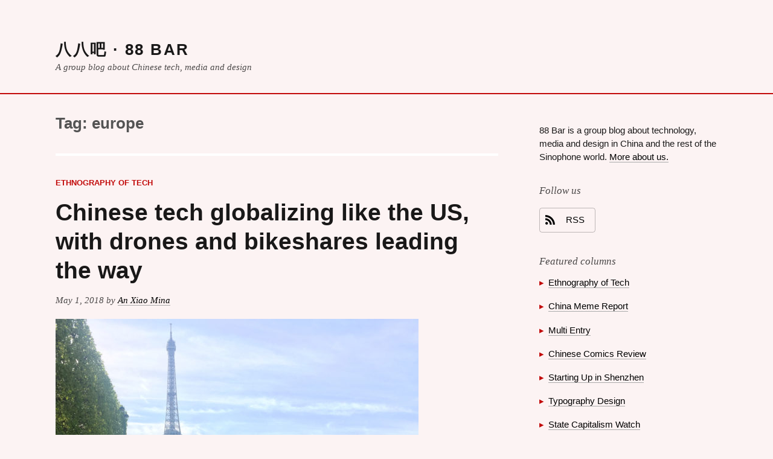

--- FILE ---
content_type: text/html; charset=UTF-8
request_url: https://88-bar.com/tag/europe/
body_size: 7988
content:
<!DOCTYPE html>
<html lang="en-US" class="no-js">
<head>
	<meta charset="UTF-8">
	<meta name="viewport" content="width=device-width">
	<link rel="profile" href="http://gmpg.org/xfn/11">
	<link rel="pingback" href="https://88-bar.com/xmlrpc.php">
	<!--[if lt IE 9]>
	<script src="https://88-bar.com/wp-content/themes/vanilla-milkshake/js/html5.js"></script>
	<![endif]-->
	<script>(function(html){html.className = html.className.replace(/\bno-js\b/,'js')})(document.documentElement);</script>
<title>europe &#8211; 八八吧 · 88 Bar</title>
<meta name='robots' content='max-image-preview:large'>
<link rel="alternate" type="application/rss+xml" title="八八吧 · 88 Bar &raquo; Feed" href="https://88-bar.com/feed/">
<link rel="alternate" type="application/rss+xml" title="八八吧 · 88 Bar &raquo; Comments Feed" href="https://88-bar.com/comments/feed/">
<link rel="alternate" type="application/rss+xml" title="八八吧 · 88 Bar &raquo; europe Tag Feed" href="https://88-bar.com/tag/europe/feed/">
		<script>
			window._wpemojiSettings = {"baseUrl":"https:\/\/twemoji.classicpress.net\/16\/72x72\/","ext":".png","svgUrl":"https:\/\/twemoji.classicpress.net\/16\/svg\/","svgExt":".svg","source":{"concatemoji":"https:\/\/88-bar.com\/wp-includes\/js\/wp-emoji-release.min.js?ver=cp_bd4da0e2"}};
			!function(e,t,n){if("undefined"!=typeof Promise){var a="wpEmojiSettingsSupports",r=["flag","emoji"];n.supports={everything:!0,everythingExceptFlag:!0};var i=new Promise(function(e){t.addEventListener("DOMContentLoaded",e,{once:!0})});new Promise(function(e){var t=function(){try{var e=JSON.parse(sessionStorage.getItem(a));if("object"==typeof e&&"number"==typeof e.timestamp&&(new Date).valueOf()<e.timestamp+604800&&"object"==typeof e.supportTests)return e.supportTests}catch(t){}return null}();if(t)e(t);else{if("undefined"!=typeof Worker&&"undefined"!=typeof OffscreenCanvas&&"undefined"!=typeof URL&&URL.createObjectURL&&"undefined"!=typeof Blob)try{var n="postMessage("+f.toString()+"("+[JSON.stringify(r),p.toString(),s.toString(),c.toString()].join(",")+"));",i=new Blob([n],{type:"text/javascript"}),u=new Worker(URL.createObjectURL(i),{name:"wpTestEmojiSupports"});return void(u.onmessage=function(n){o(t=n.data),u.terminate(),e(t)})}catch(g){}o(t=f(r,p,s,c)),e(t)}}).then(function(e){for(var t in e)n.supports[t]=e[t],n.supports.everything=n.supports.everything&&n.supports[t],"flag"!==t&&(n.supports.everythingExceptFlag=n.supports.everythingExceptFlag&&n.supports[t]);n.supports.everythingExceptFlag=n.supports.everythingExceptFlag&&!n.supports.flag,n.DOMReady=!1,n.readyCallback=function(){n.DOMReady=!0}}).then(function(){return i}).then(function(){if(!n.supports.everything){n.readyCallback();var e=n.source||{};e.concatemoji?u(e.concatemoji):e.wpemoji&&e.twemoji&&(u(e.twemoji),u(e.wpemoji))}})}function o(e){try{var t={supportTests:e,timestamp:(new Date).valueOf()};sessionStorage.setItem(a,JSON.stringify(t))}catch(n){}}function s(e,t,n){e.clearRect(0,0,e.canvas.width,e.canvas.height),e.fillText(t,0,0);var a=new Uint32Array(e.getImageData(0,0,e.canvas.width,e.canvas.height).data);e.clearRect(0,0,e.canvas.width,e.canvas.height),e.fillText(n,0,0);var r=new Uint32Array(e.getImageData(0,0,e.canvas.width,e.canvas.height).data);return a.every(function(e,t){return e===r[t]})}function c(e,t){e.clearRect(0,0,e.canvas.width,e.canvas.height),e.fillText(t,0,0);for(var n=e.getImageData(16,16,1,1),a=0;a<n.data.length;a++)if(0!==n.data[a])return!1;return!0}function p(e,t,n,a){switch(t){case"flag":return!n(e,"\ud83c\udff3\ufe0f\u200d\u26a7\ufe0f","\ud83c\udff3\ufe0f\u200b\u26a7\ufe0f")&&(!n(e,"\ud83c\udde8\ud83c\uddf6","\ud83c\udde8\u200b\ud83c\uddf6")&&!n(e,"\ud83c\udff4\udb40\udc67\udb40\udc62\udb40\udc65\udb40\udc6e\udb40\udc67\udb40\udc7f","\ud83c\udff4\u200b\udb40\udc67\u200b\udb40\udc62\u200b\udb40\udc65\u200b\udb40\udc6e\u200b\udb40\udc67\u200b\udb40\udc7f"));case"emoji":return!a(e,"\ud83e\udedf")}return!1}function f(e,n,a,r){var i=("undefined"!=typeof WorkerGlobalScope&&self instanceof WorkerGlobalScope?new OffscreenCanvas(300,150):t.createElement("canvas")).getContext("2d",{willReadFrequently:!0});i.textBaseline="top",i.font="600 32px Arial";var o={};return e.forEach(function(e){o[e]=n(i,e,a,r)}),o}function u(e){var n=t.createElement("script");n.src=e,n.defer=!0,t.head.appendChild(n)}}(window,document,window._wpemojiSettings);
		</script>
		<style>
img.wp-smiley,
img.emoji {
	display: inline !important;
	border: none !important;
	box-shadow: none !important;
	height: 1em !important;
	width: 1em !important;
	margin: 0 0.07em !important;
	vertical-align: -0.1em !important;
	background: none !important;
	padding: 0 !important;
}
</style>
	<link rel='stylesheet' id='tachyons-css' href='https://88-bar.com/wp-content/themes/vanilla-milkshake/css/tachyons.min.css?ver=cp_bd4da0e2' media='all'>
<link rel='stylesheet' id='vanillamilkshake-style-css' href='https://88-bar.com/wp-content/themes/vanilla-milkshake/style.css?ver=cp_bd4da0e2' media='all'>
<!--[if lt IE 9]>
<link rel='stylesheet' id='vanillamilkshake-ie-css' href='https://88-bar.com/wp-content/themes/vanilla-milkshake/css/ie.css?ver=20141010' media='all'>
<![endif]-->
<!--[if lt IE 8]>
<link rel='stylesheet' id='vanillamilkshake-ie7-css' href='https://88-bar.com/wp-content/themes/vanilla-milkshake/css/ie7.css?ver=20141010' media='all'>
<![endif]-->
<link rel="https://api.w.org/" href="https://88-bar.com/wp-json/"><link rel="alternate" type="application/json" href="https://88-bar.com/wp-json/wp/v2/tags/268"><link rel="EditURI" type="application/rsd+xml" title="RSD" href="https://88-bar.com/xmlrpc.php?rsd">
<meta name="generator" content="WordPress 6.2.8 (compatible; ClassicPress 2.6.0)">
<style>
	 			.backgroundcolor-hr { background-color: #ffffff;;}
	 			.backgroundcolor-themecolor { background-color: #C20A0A;}
	 			.backgroundcolor-themecolorlightest { background-color: #FCF3F3;}
	 			.nested-list ul > li:before,
	 		  	 .wp-caption-text:before,
	 		  	 .themecolor { color: #C20A0A;}
	 			.page-numbers,
	 			 .page-links > a,
				 a.more-link, a > .button,
  				 a.more-link:link, a > .button:link
  				 { border-color: #C20A0A ; }
  				 .nested-hr hr { border-color: #ffffff;; }
	 		 </style>		<style id="wp-custom-css">
			/*
Welcome to Custom CSS!

To learn how this works, see http://wp.me/PEmnE-Bt
*/		</style>
		</head>

<body class="archive tag tag-europe tag-268 sansserif backgroundcolor-themecolorlightest">
<div id="page" class="hfeed site center padding-large padding-xlarge-l">
	<a class="skip-link screen-reader-text" href="#content">Skip to content</a>

	<header id="masthead" class="site-header container center" role="banner">
		<div class="site-branding nested-headline-link">
							<h2 class="margintop-0 marginbottom-0 f3 letterspacing-tracked b texttransform-uppercase sansserif">
					<a href="https://88-bar.com/" rel="home">八八吧 · 88 Bar</a>
				</h2>
			
							<p class="site-description serif i f6 black70 margintop-xsmall lineheight-title">A group blog about Chinese tech, media and design</p>
					</div><!-- .site-branding -->
	</header><!-- .site-header -->
	<a name="s"></a>
	<div class="backgroundcolor-themecolor height-xxsmall margintop-large marginbottom-medium marginhorizontal--large marginhorizontal--xlarge-l"></div>

	<div class="clearfix container center"> <!-- content + sidebar -->
		<div id="content" class="site-content width-70p-ns maxwidth-100p paddingtop-medium paddingright-large-ns float-left">

	<section id="primary" class="content-area">
		<main id="main" class="site-main" role="main">

		
			<header class="page-header margintop-none marginbottom-large ">
				<h1 class="page-title margintop-none sans-serif f3 lightestgreytext">Tag: <span>europe</span></h1>			</header><!-- .page-header -->
			<div class="height-xsmall backgroundcolor-hr marginbottom-large"></div>

			
			
<article id="post-7168" class="clear-both clearfix marginbottom-xlarge marginbottom-xxlarge-l post-7168 post type-post status-publish format-standard hentry category-ethnography tag-bike tag-bikeshares tag-china tag-drones tag-europe tag-globalization tag-sharing-economy tag-tech tag-usa">
	<header class="entry-header nested-headline-link position-relative">

		<a class="themecolor b texttransform-uppercase f7" href="https://88-bar.com/category/ethnography/" title="View all posts in Ethnography of Tech">Ethnography of Tech</a>
		<h1 class="marginvertical-medium lineheight-title f3 f2-ns b sans-serif">						<a href="https://88-bar.com/2018/05/chinese-tech-globalizing-like-the-us-with-drones-and-bikeshares-leading-the-way/" rel="bookmark">Chinese tech globalizing like the US, with drones and bikeshares leading the way</a>		</h1>
		<div class="posted-on serif i f6 black70 nested-link marginvertical-medium">
			<span class="screen-reader-text">Posted on </span><time class="entry-date published updated" datetime="2018-05-01T10:24:11-04:00">May 1, 2018</time> by <a href="https://88-bar.com/author/anxiaomina/">An Xiao Mina</a>
		</div>

	</header><!-- .entry-header -->

	<div class="f5 f4-l measure nested-copy-line-height nested-copy-font-weight nested-headline-sansserif nested-headline-line-height nested-img nested-figure nested-embeds nested-hr nested-code nested-list nested-blockquote nested-dt nested-table nested-link nested-form">
		<p><img decoding="async" fetchpriority="high" class="alignnone size-large wp-image-7169" src="https://www.88-bar.com/wp-content/uploads/2018/05/30890648_176147426376035_2642674874509688832_n-601x600.jpg" alt="Photo of bike share in front of the Eiffel Tower" width="601" height="600" /></p>
<p>Dockless bikeshares in Europe predated the arrival of Chinese companies like Ofo and Mobike, at least in Berlin, but it was a recent trip in Shenzhen and Beijing that I saw their potential at scale. I am used to seeing Chinese tech phenomena remain just that, ie, limited to China. But the near omnipresence of these bikes in major cities — I&hellip;</p>
<p class="margintop-large margintop-xlarge-l clear-both"><a href="https://88-bar.com/2018/05/chinese-tech-globalizing-like-the-us-with-drones-and-bikeshares-leading-the-way/#s" class="more-link">Continue reading<span class="screen-reader-text">Chinese tech globalizing like the US, with drones and bikeshares leading the way</span></a></p>
<p>

	</div><!-- .entry-content -->

	</article><!-- #post-## -->

		</main><!-- .site-main -->
	</section><!-- .content-area -->

		</div><!-- .site-content -->
		<div class="clearfix clear-both display-none-ns"></div> <!-- not sure why the below line doesn't work without this line -->
		<div class="height-xsmall backgroundcolor-hr margintop-medium marginbottom-small display-none-ns"></div>

		<div id="sidebar" class="sidebar width-30p-ns paddingtop-medium paddingleft-large-ns float-left clear-right f7-ns f6-l">
				<div id="secondary" class="secondary">

		
					<div id="widget-area" class="black90 widget-area nested-list nested-form nested-widget-line-height nested-link" role="complementary">
				<aside id="custom_html-2" class="widget_text marginbottom-large widget_custom_html"><div class="textwidget custom-html-widget"><p>88 Bar is a group blog about technology, media and design in China and the rest of the Sinophone world. <a href="https://www.88-bar.com/about/">More about us.</a>
</p></div></aside><aside id="custom_html-3" class="widget_text marginbottom-large widget_custom_html"><h2 class="f5 serif fontstyle-italic fontweight-normal margintop-small black70">Follow us</h2><div class="textwidget custom-html-widget"><p>
<!--
<a class="black90 display-inlineflex alignitems-center marginvertical-xsmall textalign-center border borderradius-2 padding-small" style="border-color: rgba(0,0,0,0.25);" href="https://twitter.com/88_bartenders" title="Follow us on Twitter">
	<svg class="display-inlineblock height-medium width-medium" fill="currentColor" xmlns="http://www.w3.org/2000/svg" viewbox="0 0 16 16" fill-rule="evenodd" clip-rule="evenodd" stroke-linejoin="round" stroke-miterlimit="1.414"><path d="M16 3.038c-.59.26-1.22.437-1.885.517.677-.407 1.198-1.05 1.443-1.816-.634.375-1.337.648-2.085.795-.598-.638-1.45-1.036-2.396-1.036-1.812 0-3.282 1.468-3.282 3.28 0 .258.03.51.085.75C5.152 5.39 2.733 4.084 1.114 2.1.83 2.583.67 3.147.67 3.75c0 1.14.58 2.143 1.46 2.732-.538-.017-1.045-.165-1.487-.41v.04c0 1.59 1.13 2.918 2.633 3.22-.276.074-.566.114-.865.114-.21 0-.416-.02-.617-.058.418 1.304 1.63 2.253 3.067 2.28-1.124.88-2.54 1.404-4.077 1.404-.265 0-.526-.015-.783-.045 1.453.93 3.178 1.474 5.032 1.474 6.038 0 9.34-5 9.34-9.338 0-.143-.004-.284-.01-.425.64-.463 1.198-1.04 1.638-1.7z" fill-rule="nonzero"/></svg>
	<span class="f6 marginleft-medium paddingright-small">Twitter</span>
</a>

<br />

<a class="black90 display-inlineflex alignitems-center marginvertical-xsmall textalign-center border borderradius-2 padding-small" style="border-color: rgba(0,0,0,0.25);" href="http://www.facebook.com/pages/八八吧-88-Bar/237559049645252" title="Like us on Facebook">
	<svg class="display-inlineblock height-medium width-medium" fill="currentColor" xmlns="http://www.w3.org/2000/svg" viewbox="0 0 16 16" fill-rule="evenodd" clip-rule="evenodd" stroke-linejoin="round" stroke-miterlimit="1.414"><path d="M15.117 0H.883C.395 0 0 .395 0 .883v14.234c0 .488.395.883.883.883h7.663V9.804H6.46V7.39h2.086V5.607c0-2.066 1.262-3.19 3.106-3.19.883 0 1.642.064 1.863.094v2.16h-1.28c-1 0-1.195.476-1.195 1.176v1.54h2.39l-.31 2.416h-2.08V16h4.077c.488 0 .883-.395.883-.883V.883C16 .395 15.605 0 15.117 0" fill-rule="nonzero"/></svg>
	<span class="f6 marginleft-medium paddingright-small">Facebook</span>
</a>

<br />

 -->

<a class="black90 display-inlineflex alignitems-center marginvertical-xsmall textalign-center border borderradius-2 padding-small" style="border-color: rgba(0,0,0,0.25);" href="/feed/" title="Subscribe to our RSS feed">
	<svg class="display-inlineblock height-medium width-medium" fill="currentColor" xmlns="http://www.w3.org/2000/svg" fill-rule="evenodd" clip-rule="evenodd" stroke-linejoin="round" stroke-miterlimit="1.414"><path d="M12.8 16C12.8 8.978 7.022 3.2 0 3.2V0c8.777 0 16 7.223 16 16h-3.2zM2.194 11.61c1.21 0 2.195.985 2.195 2.196 0 1.21-.985 2.194-2.196 2.194C.984 16 0 15.017 0 13.806c0-1.21.983-2.195 2.194-2.195zM10.606 16h-3.11c0-4.113-3.383-7.497-7.496-7.497v-3.11c5.818 0 10.606 4.79 10.606 10.607z"/></svg>
	<span class="f6 marginleft-medium paddingright-small">RSS</span>
</a>
	
</p></div></aside><aside id="custom_html-5" class="widget_text marginbottom-large widget_custom_html"><h2 class="f5 serif fontstyle-italic fontweight-normal margintop-small black70">Featured columns</h2><div class="textwidget custom-html-widget"><ul><li>
<a href="https://www.88-bar.com/category/ethnography">Ethnography of Tech</a>
</li><li>
<a href="https://www.88-bar.com/category/china-meme-report/">China Meme Report</a>
</li><li>
<a href="https://www.88-bar.com/category/multi-entry/">Multi Entry</a>
</li><li>
<a href="https://www.88-bar.com/category/chinese-comics-review/">Chinese Comics Review</a>
</li><li>
<a href="https://www.88-bar.com/category/shenzhen/">Starting Up in Shenzhen</a>
</li><li>
<a href="https://www.88-bar.com/category/typography">Typography Design</a>
</li><li>
<a href="https://www.88-bar.com/category/state-capitalism-watch/">State Capitalism Watch</a> 
</li><li>
<a href="https://www.88-bar.com/category/virtual-china/">Virtual China Archives</a> 
</li></ul></div></aside><aside id="search-2" class="marginbottom-large widget_search"><h2 class="f5 serif fontstyle-italic fontweight-normal margintop-small black70">Keyword search</h2><form role="search" method="get" class="search-form" action="https://88-bar.com/">
			<label>
				<span class="screen-reader-text">Search for:</span>
				<input type="search" class="search-field" placeholder="Search &hellip;" value="" name="s" enterkeyhint="search">
			</label>
			<input type="submit" class="search-submit screen-reader-text" value="Search">
		</form></aside><aside id="text-2" class="marginbottom-large widget_text"><h2 class="f5 serif fontstyle-italic fontweight-normal margintop-small black70">Our authors</h2>			<div class="textwidget"><p><a href="https://byjasonli.com">Jason Li</a> is an independent designer, artist and educator. Once upon a time, he studied engineering and ran a news site about fan translations of video games.</p>
<p><a href="http://www.triciawang.com">Tricia Wang</a> observes how technology makes us human. Her ethnographic research follows youth and migrants as they process information and desire, remaking cities and rural areas.</p>
<p><a href="https://twitter.com/jingejinge">Jin Ge</a> aka Jingle is a writer, documentary filmmaker, and NGO organizer based in Shanghai. Jin does sociological research and produces multi-media content on the subjects of Internet subcultures and grass-root organizations in China. He is currently a senior design researcher at IDEO.</p>
<p><a href="http://www.anxiaostudio.com">An Xiao Mina</a> is a design strategist, new media artist and digital community builder in the Pearl River Delta. She uses technology to build and empower communities through design and artistic expression.</p>
<p><a href="http://gwbstr.com/">Graham Webster</a> is a Beijing-based writer and analyst working at the intersection of politics, history, and information technology in China and East Asia. He believes technology and information design can reveal some of what what wonkdom can&#8217;t.</p>
<p><a href="http://xuhulk.tumblr.com">Christina Xu</a> is an observer and organizer of communities, both online and off-. She is particularly interested in youth subcultures, cultural translation &amp; syncretism, and user reappropriations of technology.</p>
<p><a href="http://www.iftf.org/lynjeffery/">Lyn Jeffery</a> is a cultural anthropologist and researcher at the Institute for the Future, a nonprofit group in Palo Alto, California. She studies new experiences enabled by connective technologies.</p>
<p><a href="mailto:webmaster@88-bar.com">Contact us</a>.</p>
</div>
		</aside><aside id="archives-2" class="marginbottom-large widget_archive"><h2 class="f5 serif fontstyle-italic fontweight-normal margintop-small black70">Archives</h2>		<label class="screen-reader-text" for="archives-dropdown-2">Archives</label>
		<select id="archives-dropdown-2" name="archive-dropdown">
			
			<option value="">Select Month</option>
				<option value='https://88-bar.com/2025/03/'> March 2025 </option>
	<option value='https://88-bar.com/2025/02/'> February 2025 </option>
	<option value='https://88-bar.com/2024/12/'> December 2024 </option>
	<option value='https://88-bar.com/2024/03/'> March 2024 </option>
	<option value='https://88-bar.com/2023/07/'> July 2023 </option>
	<option value='https://88-bar.com/2023/05/'> May 2023 </option>
	<option value='https://88-bar.com/2023/03/'> March 2023 </option>
	<option value='https://88-bar.com/2022/11/'> November 2022 </option>
	<option value='https://88-bar.com/2022/01/'> January 2022 </option>
	<option value='https://88-bar.com/2021/09/'> September 2021 </option>
	<option value='https://88-bar.com/2021/07/'> July 2021 </option>
	<option value='https://88-bar.com/2021/05/'> May 2021 </option>
	<option value='https://88-bar.com/2021/04/'> April 2021 </option>
	<option value='https://88-bar.com/2021/02/'> February 2021 </option>
	<option value='https://88-bar.com/2020/04/'> April 2020 </option>
	<option value='https://88-bar.com/2020/03/'> March 2020 </option>
	<option value='https://88-bar.com/2020/02/'> February 2020 </option>
	<option value='https://88-bar.com/2020/01/'> January 2020 </option>
	<option value='https://88-bar.com/2019/07/'> July 2019 </option>
	<option value='https://88-bar.com/2019/05/'> May 2019 </option>
	<option value='https://88-bar.com/2019/02/'> February 2019 </option>
	<option value='https://88-bar.com/2019/01/'> January 2019 </option>
	<option value='https://88-bar.com/2018/12/'> December 2018 </option>
	<option value='https://88-bar.com/2018/11/'> November 2018 </option>
	<option value='https://88-bar.com/2018/10/'> October 2018 </option>
	<option value='https://88-bar.com/2018/08/'> August 2018 </option>
	<option value='https://88-bar.com/2018/07/'> July 2018 </option>
	<option value='https://88-bar.com/2018/05/'> May 2018 </option>
	<option value='https://88-bar.com/2018/04/'> April 2018 </option>
	<option value='https://88-bar.com/2018/03/'> March 2018 </option>
	<option value='https://88-bar.com/2018/01/'> January 2018 </option>
	<option value='https://88-bar.com/2017/12/'> December 2017 </option>
	<option value='https://88-bar.com/2017/11/'> November 2017 </option>
	<option value='https://88-bar.com/2017/10/'> October 2017 </option>
	<option value='https://88-bar.com/2017/09/'> September 2017 </option>
	<option value='https://88-bar.com/2017/07/'> July 2017 </option>
	<option value='https://88-bar.com/2017/06/'> June 2017 </option>
	<option value='https://88-bar.com/2017/05/'> May 2017 </option>
	<option value='https://88-bar.com/2017/04/'> April 2017 </option>
	<option value='https://88-bar.com/2017/01/'> January 2017 </option>
	<option value='https://88-bar.com/2016/12/'> December 2016 </option>
	<option value='https://88-bar.com/2016/11/'> November 2016 </option>
	<option value='https://88-bar.com/2016/10/'> October 2016 </option>
	<option value='https://88-bar.com/2016/08/'> August 2016 </option>
	<option value='https://88-bar.com/2016/07/'> July 2016 </option>
	<option value='https://88-bar.com/2016/06/'> June 2016 </option>
	<option value='https://88-bar.com/2016/05/'> May 2016 </option>
	<option value='https://88-bar.com/2016/04/'> April 2016 </option>
	<option value='https://88-bar.com/2016/03/'> March 2016 </option>
	<option value='https://88-bar.com/2016/02/'> February 2016 </option>
	<option value='https://88-bar.com/2016/01/'> January 2016 </option>
	<option value='https://88-bar.com/2015/12/'> December 2015 </option>
	<option value='https://88-bar.com/2015/11/'> November 2015 </option>
	<option value='https://88-bar.com/2015/10/'> October 2015 </option>
	<option value='https://88-bar.com/2015/09/'> September 2015 </option>
	<option value='https://88-bar.com/2015/08/'> August 2015 </option>
	<option value='https://88-bar.com/2015/07/'> July 2015 </option>
	<option value='https://88-bar.com/2015/06/'> June 2015 </option>
	<option value='https://88-bar.com/2015/05/'> May 2015 </option>
	<option value='https://88-bar.com/2015/04/'> April 2015 </option>
	<option value='https://88-bar.com/2015/03/'> March 2015 </option>
	<option value='https://88-bar.com/2015/02/'> February 2015 </option>
	<option value='https://88-bar.com/2015/01/'> January 2015 </option>
	<option value='https://88-bar.com/2014/12/'> December 2014 </option>
	<option value='https://88-bar.com/2014/11/'> November 2014 </option>
	<option value='https://88-bar.com/2014/10/'> October 2014 </option>
	<option value='https://88-bar.com/2014/09/'> September 2014 </option>
	<option value='https://88-bar.com/2014/08/'> August 2014 </option>
	<option value='https://88-bar.com/2014/07/'> July 2014 </option>
	<option value='https://88-bar.com/2014/06/'> June 2014 </option>
	<option value='https://88-bar.com/2014/05/'> May 2014 </option>
	<option value='https://88-bar.com/2014/04/'> April 2014 </option>
	<option value='https://88-bar.com/2014/03/'> March 2014 </option>
	<option value='https://88-bar.com/2014/02/'> February 2014 </option>
	<option value='https://88-bar.com/2014/01/'> January 2014 </option>
	<option value='https://88-bar.com/2013/12/'> December 2013 </option>
	<option value='https://88-bar.com/2013/11/'> November 2013 </option>
	<option value='https://88-bar.com/2013/10/'> October 2013 </option>
	<option value='https://88-bar.com/2013/09/'> September 2013 </option>
	<option value='https://88-bar.com/2013/08/'> August 2013 </option>
	<option value='https://88-bar.com/2013/07/'> July 2013 </option>
	<option value='https://88-bar.com/2013/06/'> June 2013 </option>
	<option value='https://88-bar.com/2013/05/'> May 2013 </option>
	<option value='https://88-bar.com/2013/04/'> April 2013 </option>
	<option value='https://88-bar.com/2013/03/'> March 2013 </option>
	<option value='https://88-bar.com/2013/02/'> February 2013 </option>
	<option value='https://88-bar.com/2013/01/'> January 2013 </option>
	<option value='https://88-bar.com/2012/12/'> December 2012 </option>
	<option value='https://88-bar.com/2012/11/'> November 2012 </option>
	<option value='https://88-bar.com/2012/10/'> October 2012 </option>
	<option value='https://88-bar.com/2012/09/'> September 2012 </option>
	<option value='https://88-bar.com/2012/08/'> August 2012 </option>
	<option value='https://88-bar.com/2012/07/'> July 2012 </option>
	<option value='https://88-bar.com/2012/06/'> June 2012 </option>
	<option value='https://88-bar.com/2012/05/'> May 2012 </option>
	<option value='https://88-bar.com/2012/04/'> April 2012 </option>
	<option value='https://88-bar.com/2012/03/'> March 2012 </option>
	<option value='https://88-bar.com/2012/02/'> February 2012 </option>
	<option value='https://88-bar.com/2012/01/'> January 2012 </option>
	<option value='https://88-bar.com/2011/12/'> December 2011 </option>
	<option value='https://88-bar.com/2011/11/'> November 2011 </option>
	<option value='https://88-bar.com/2011/10/'> October 2011 </option>
	<option value='https://88-bar.com/2011/09/'> September 2011 </option>
	<option value='https://88-bar.com/2011/08/'> August 2011 </option>
	<option value='https://88-bar.com/2011/07/'> July 2011 </option>
	<option value='https://88-bar.com/2011/06/'> June 2011 </option>
	<option value='https://88-bar.com/2011/05/'> May 2011 </option>
	<option value='https://88-bar.com/2011/04/'> April 2011 </option>
	<option value='https://88-bar.com/2011/03/'> March 2011 </option>
	<option value='https://88-bar.com/2011/02/'> February 2011 </option>
	<option value='https://88-bar.com/2011/01/'> January 2011 </option>
	<option value='https://88-bar.com/2010/12/'> December 2010 </option>
	<option value='https://88-bar.com/2010/11/'> November 2010 </option>
	<option value='https://88-bar.com/2010/10/'> October 2010 </option>
	<option value='https://88-bar.com/2010/09/'> September 2010 </option>
	<option value='https://88-bar.com/2010/08/'> August 2010 </option>
	<option value='https://88-bar.com/2010/07/'> July 2010 </option>
	<option value='https://88-bar.com/2010/06/'> June 2010 </option>
	<option value='https://88-bar.com/2010/05/'> May 2010 </option>
	<option value='https://88-bar.com/2010/04/'> April 2010 </option>
	<option value='https://88-bar.com/2010/03/'> March 2010 </option>
	<option value='https://88-bar.com/2010/02/'> February 2010 </option>
	<option value='https://88-bar.com/2010/01/'> January 2010 </option>
	<option value='https://88-bar.com/2009/12/'> December 2009 </option>
	<option value='https://88-bar.com/2009/11/'> November 2009 </option>
	<option value='https://88-bar.com/2009/10/'> October 2009 </option>
	<option value='https://88-bar.com/2009/09/'> September 2009 </option>
	<option value='https://88-bar.com/2009/08/'> August 2009 </option>
	<option value='https://88-bar.com/2009/07/'> July 2009 </option>
	<option value='https://88-bar.com/2009/06/'> June 2009 </option>
	<option value='https://88-bar.com/2009/05/'> May 2009 </option>
	<option value='https://88-bar.com/2009/04/'> April 2009 </option>
	<option value='https://88-bar.com/2009/03/'> March 2009 </option>
	<option value='https://88-bar.com/2009/02/'> February 2009 </option>
	<option value='https://88-bar.com/2009/01/'> January 2009 </option>
	<option value='https://88-bar.com/2008/12/'> December 2008 </option>
	<option value='https://88-bar.com/2008/11/'> November 2008 </option>
	<option value='https://88-bar.com/2008/10/'> October 2008 </option>
	<option value='https://88-bar.com/2008/09/'> September 2008 </option>
	<option value='https://88-bar.com/2008/08/'> August 2008 </option>
	<option value='https://88-bar.com/2008/07/'> July 2008 </option>
	<option value='https://88-bar.com/2008/06/'> June 2008 </option>
	<option value='https://88-bar.com/2008/05/'> May 2008 </option>
	<option value='https://88-bar.com/2008/04/'> April 2008 </option>
	<option value='https://88-bar.com/2008/03/'> March 2008 </option>
	<option value='https://88-bar.com/2008/02/'> February 2008 </option>
	<option value='https://88-bar.com/2008/01/'> January 2008 </option>
	<option value='https://88-bar.com/2007/12/'> December 2007 </option>
	<option value='https://88-bar.com/2007/11/'> November 2007 </option>
	<option value='https://88-bar.com/2007/10/'> October 2007 </option>
	<option value='https://88-bar.com/2007/09/'> September 2007 </option>
	<option value='https://88-bar.com/2007/08/'> August 2007 </option>
	<option value='https://88-bar.com/2007/07/'> July 2007 </option>
	<option value='https://88-bar.com/2007/06/'> June 2007 </option>
	<option value='https://88-bar.com/2007/05/'> May 2007 </option>
	<option value='https://88-bar.com/2007/04/'> April 2007 </option>
	<option value='https://88-bar.com/2007/03/'> March 2007 </option>
	<option value='https://88-bar.com/2007/02/'> February 2007 </option>
	<option value='https://88-bar.com/2007/01/'> January 2007 </option>
	<option value='https://88-bar.com/2006/12/'> December 2006 </option>
	<option value='https://88-bar.com/2006/11/'> November 2006 </option>
	<option value='https://88-bar.com/2006/10/'> October 2006 </option>
	<option value='https://88-bar.com/2006/09/'> September 2006 </option>
	<option value='https://88-bar.com/2006/08/'> August 2006 </option>
	<option value='https://88-bar.com/2006/07/'> July 2006 </option>
	<option value='https://88-bar.com/2006/06/'> June 2006 </option>
	<option value='https://88-bar.com/2006/05/'> May 2006 </option>
	<option value='https://88-bar.com/2006/04/'> April 2006 </option>
	<option value='https://88-bar.com/2006/03/'> March 2006 </option>
	<option value='https://88-bar.com/2006/02/'> February 2006 </option>

		</select>

<script>
(function() {
	var dropdown = document.getElementById( "archives-dropdown-2" );
	function onSelectChange() {
		if ( dropdown.options[ dropdown.selectedIndex ].value !== '' ) {
			document.location.href = this.options[ this.selectedIndex ].value;
		}
	}
	dropdown.onchange = onSelectChange;
})();
</script>
			</aside><aside id="custom_html-6" class="widget_text marginbottom-large widget_custom_html"><div class="textwidget custom-html-widget"><div class="f7 black70 lineheight-title">
Copyright 88-bar.com. All rights reserved unless otherwise stated.
</div></div></aside>			</div><!-- .widget-area -->
		
	</div><!-- .secondary -->

		</div>
	</div><!-- content + sidebar -->

	<footer id="colophon" role="contentinfo">
		<div class="site-footer container center clear-both clearfix paddingtop-xlarge">
			<div class="site-info small lineheight-title f7">
					Powered by Wordpress			</div><!-- .site-info -->
		</div>
	</footer><!-- .site-footer -->

</div><!-- .site -->


<script src='https://88-bar.com/wp-content/themes/vanilla-milkshake/js/skip-link-focus-fix.js?ver=20141010' id='vanillamilkshake-skip-link-focus-fix-js'></script>

</body>
</html>
